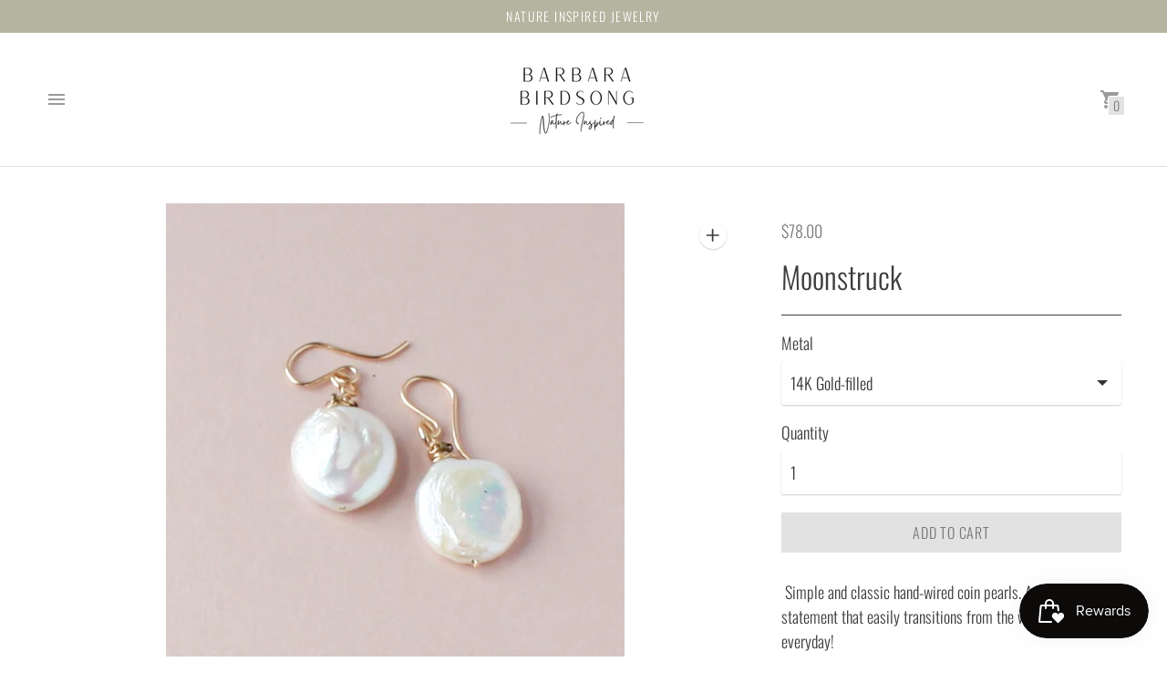

--- FILE ---
content_type: text/javascript; charset=utf-8
request_url: https://barbarabirdsong.com/products/moonstruck.js
body_size: 734
content:
{"id":7788097896635,"title":"Moonstruck","handle":"moonstruck","description":"\u003cmeta charset=\"UTF-8\"\u003e\n\u003cp data-mce-fragment=\"1\"\u003e Simple and classic hand-wired coin pearls. A subtle statement that easily transitions from the wedding to everyday! \u003c\/p\u003e\n\u003cul data-mce-fragment=\"1\"\u003e\n\u003cli data-mce-fragment=\"1\"\u003eHand wired coin pearl with french ear wires measures 1\/2 inches.\u003c\/li\u003e\n\u003c\/ul\u003e","published_at":"2023-02-06T14:14:55-06:00","created_at":"2023-02-06T14:14:55-06:00","vendor":"Barbara Birdsong Designs","type":"","tags":[],"price":7800,"price_min":7800,"price_max":7800,"available":true,"price_varies":false,"compare_at_price":null,"compare_at_price_min":0,"compare_at_price_max":0,"compare_at_price_varies":false,"variants":[{"id":44364192153787,"title":"14K Gold-filled","option1":"14K Gold-filled","option2":null,"option3":null,"sku":"","requires_shipping":true,"taxable":true,"featured_image":null,"available":true,"name":"Moonstruck - 14K Gold-filled","public_title":"14K Gold-filled","options":["14K Gold-filled"],"price":7800,"weight":0,"compare_at_price":null,"inventory_management":"shopify","barcode":"","requires_selling_plan":false,"selling_plan_allocations":[]},{"id":44364192219323,"title":"Sterling Silver","option1":"Sterling Silver","option2":null,"option3":null,"sku":"","requires_shipping":true,"taxable":true,"featured_image":null,"available":true,"name":"Moonstruck - Sterling Silver","public_title":"Sterling Silver","options":["Sterling Silver"],"price":7800,"weight":0,"compare_at_price":null,"inventory_management":"shopify","barcode":"","requires_selling_plan":false,"selling_plan_allocations":[]}],"images":["\/\/cdn.shopify.com\/s\/files\/1\/0468\/1632\/9885\/products\/RhythmsofNature-173-1.jpg?v=1675714498"],"featured_image":"\/\/cdn.shopify.com\/s\/files\/1\/0468\/1632\/9885\/products\/RhythmsofNature-173-1.jpg?v=1675714498","options":[{"name":"Metal","position":1,"values":["14K Gold-filled","Sterling Silver"]}],"url":"\/products\/moonstruck","media":[{"alt":null,"id":26515441287355,"position":1,"preview_image":{"aspect_ratio":1.0,"height":503,"width":503,"src":"https:\/\/cdn.shopify.com\/s\/files\/1\/0468\/1632\/9885\/products\/RhythmsofNature-173-1.jpg?v=1675714498"},"aspect_ratio":1.0,"height":503,"media_type":"image","src":"https:\/\/cdn.shopify.com\/s\/files\/1\/0468\/1632\/9885\/products\/RhythmsofNature-173-1.jpg?v=1675714498","width":503}],"requires_selling_plan":false,"selling_plan_groups":[]}